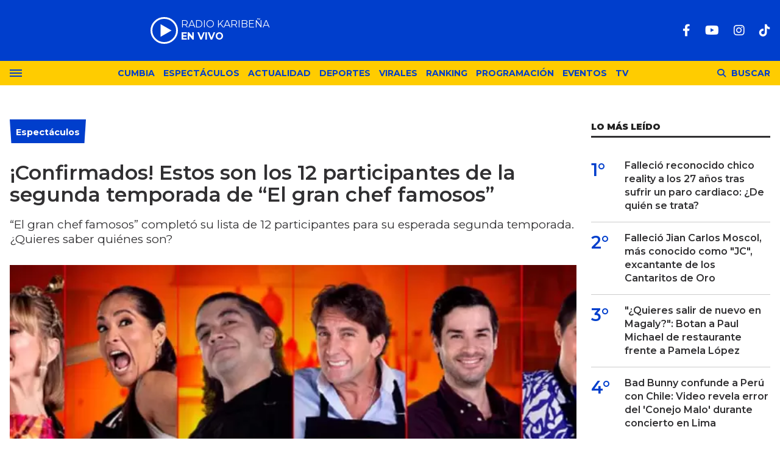

--- FILE ---
content_type: text/html; charset=ISO-8859-1
request_url: https://lakaribena.com.pe/espectaculos/confirmados-estos-son-12-participantes-segunda-temporada-el-gran-chef-famosos-n4585
body_size: 10017
content:
<!DOCTYPE html>
<html lang="es">
<head>
	<title>¡Confirmados! Estos son los 12 participantes de la segunda temporada de “El gran chef famosos” - Karibeña</title>
    <meta charset="iso-8859-1" />	
	<meta name="description" content="“El gran chef famosos” completó su lista de 12 participantes para su esperada segunda temporada. ¿Quieres saber quiénes son?" />	
	<meta name="keywords" content="El Gran Chef, El Gran Chef Famosos, participantes, segunda temporada" />
                             <link rel="preload" href="https://statics.lakaribena.com.pe/2023/06/crop/574f2d113c2aa9a8d181340bb1533fc1__700x430.webp" as="image">
                    
            <link rel="canonical" href="https://lakaribena.com.pe/espectaculos/confirmados-estos-son-12-participantes-segunda-temporada-el-gran-chef-famosos-n4585" />
        <meta name="robots" content="index, follow, max-image-preview:large"/>
    <link rel="amphtml" href="https://lakaribena.com.pe/espectaculos/confirmados-estos-son-12-participantes-segunda-temporada-el-gran-chef-famosos-n4585/amp"/>
    <meta property="og:url" content="https://lakaribena.com.pe/espectaculos/confirmados-estos-son-12-participantes-segunda-temporada-el-gran-chef-famosos-n4585" />
    <meta property="og:title" content="¡Confirmados! Estos son los 12 participantes de la segunda temporada de “El gran chef famosos”" />
    <meta property="og:description" content="“El gran chef famosos” completó su lista de 12 participantes para su esperada segunda temporada. ¿Quieres saber quiénes son?" />
            <meta property="og:image" content="https://statics.lakaribena.com.pe/2023/06/574f2d113c2aa9a8d181340bb1533fc1.jpg" />
                
    
    <meta name="og:type" content="article" />
    <meta name="og:site_name" content="Karibeña" />
    <meta name="og:region" content="Lima" />
    <meta name="og:country-name" content="Argentina" />   
    
    <meta name="twitter:card" content="summary_large_image" />
    <meta name="twitter:title" content="¡Confirmados! Estos son los 12 participantes de la segunda temporada de “El gran chef famosos” - Karibeña" />
            <meta name="twitter:image" content="https://statics.lakaribena.com.pe/2023/06/574f2d113c2aa9a8d181340bb1533fc1.jpg" />
     
        
    <meta name="twitter:domain" content="https://lakaribena.com.pe/" />
    <meta name="twitter:description" content="“El gran chef famosos” completó su lista de 12 participantes para su esperada segunda temporada. ¿Quieres saber quiénes son?" />   
    <script type="application/ld+json">
    [
    {
        "@context": "http:\/\/schema.org",
        "@type": "NewsArticle",
        "headline": "\u00a1Confirmados! Estos son los 12 participantes de la segunda temporada de \"El gran chef famosos\"",
        "url": "https:\/\/lakaribena.com.pe\/espectaculos\/confirmados-estos-son-12-participantes-segunda-temporada-el-gran-chef-famosos-n4585",
        "dateCreated": "2024-01-26T10:53:25-05:00",
        "dateModified": "2024-01-26T10:53:25-05:00",
        "datePublished": "2023-06-17T10:45:10-05:00",
        "articleSection": "Espect\u00e1culos",
        "keywords": "El Gran Chef, El Gran Chef Famosos, participantes, segunda temporada",
        "publisher": {
            "@type": "Organization",
            "@name": "Karibe\u00f1a",
            "logo": {
                "@type": "ImageObject",
                "url": "https:\/\/statics.lakaribena.com.pe\/rk\/img\/global\/logo.karibena_rrss.png",
                "width": "750",
                "height": "292"
            }
        },
        "mainEntityOfPage": {
            "@type": "WebPage",
            "@id": "https:\/\/lakaribena.com.pe\/espectaculos\/confirmados-estos-son-12-participantes-segunda-temporada-el-gran-chef-famosos-n4585"
        },
        "author": {
            "@type": "Person",
            "name": "Karibe\u00f1a"
        },
        "image": "https:\/\/statics.lakaribena.com.pe\/2023\/06\/crop\/574f2d113c2aa9a8d181340bb1533fc1__700x430.webp"
    },
    {
        "@context": "http:\/\/schema.org",
        "@type": "BreadcrumbList",
        "itemListElement": [
            {
                "@type": "ListItem",
                "position": "1",
                "name": "Espect\u00e1culos",
                "item": "https:\/\/lakaribena.com.pe\/espectaculos\/"
            },
            {
                "@type": "ListItem",
                "position": "2",
                "name": "\u00a1Confirmados! Estos son los 12 participantes de la segunda temporada de \"El gran chef famosos\""
            }
        ]
    }
]
</script>  
        <meta name="theme-color" content="#003ECC">
    <meta name="msapplication-navbutton-color" content="#003ECC">
    <meta name="apple-mobile-web-app-status-bar-style" content="#003ECC"> 
          	  
	<meta name="author" content="Sourtech">
    <meta name="generator" content="AmuraCMS powered by Sourtech" />
    <meta name="viewport" content="width=device-width, initial-scale=1">
    <link rel="dns-prefetch" href="//fonts.googleapis.com" />
    <link rel="dns-prefetch" href="//cdnjs.cloudflare.com" />
    <link rel="dns-prefetch" href="//unpkg.com" />
    <link rel="preconnect" href="https://fonts.googleapis.com">
    <link rel="preconnect" href="https://fonts.gstatic.com" crossorigin> 
	    <link rel="dns-prefetch" href="//statics.lakaribena.com.pe/"/>
<link rel="preconnect" href="https://statics.lakaribena.com.pe/"/>


  
 
<link rel="preload" href="https://fonts.googleapis.com/css2?family=Montserrat:ital,wght@0,100..900;1,100..900&family=Source+Serif+Pro:wght@400;700&display=swap" as="style" onload="this.onload=null;this.rel='stylesheet'">
<link rel="preload" href="https://cdnjs.cloudflare.com/ajax/libs/font-awesome/6.4.2/css/all.min.css" as="style" onload="this.onload=null;this.rel='stylesheet'">
<link rel="preload" href="https://cdnjs.cloudflare.com/ajax/libs/Swiper/7.0.2/swiper-bundle.css" as="style" onload="this.onload=null;this.rel='stylesheet'">
<link type="text/css" rel="stylesheet" href="https://statics.lakaribena.com.pe/rk/css/rk.css?v=1721859622" />
       
    <link rel="shortcut icon" href="https://statics.lakaribena.com.pe/rk/img/global/favicon.svg"/>
	<link rel="icon" href="https://statics.lakaribena.com.pe/rk/img/global/favicon.svg" sizes="100x100" />
	<link rel="apple-touch-icon" href="https://statics.lakaribena.com.pe/rk/img/global/favicon.svg" />
	<meta name="msapplication-TileImage" content="https://statics.lakaribena.com.pe/rk/img/global/favicon.svg" />   
        	                     <!-- Google tag (gtag.js) -->
            <script async src="https://www.googletagmanager.com/gtag/js?id=G-XMP66FXX1Q"></script>
            <script>
              window.dataLayer = window.dataLayer || [];
              function gtag(){dataLayer.push(arguments);}
              gtag('js', new Date());
              gtag('config', 'G-XMP66FXX1Q');
            </script>
                        
	    	                     <script async src="https://securepubads.g.doubleclick.net/tag/js/gpt.js"></script>
<script>
window.googletag = window.googletag || {cmd: []};
googletag.cmd.push(function() {
    var map = googletag.sizeMapping()
    .addSize([1024, 0], [[970,250],[970, 90], [728, 90], [1, 1]])
    .addSize([728, 0], [[750, 200],[728, 90],[468, 60],[1, 1]])
    .addSize([300, 0], [[300, 90],[300, 100],[300, 250],[320, 50],[1, 1]]).build();
	 var mapBHOME = googletag.sizeMapping()
    .addSize([1024, 0], [[728, 90], [1, 1]])
    .addSize([728, 0], [[728, 90],[468, 60],[1, 1]])
    .addSize([468, 0], [[468, 60],[320, 100],[320, 50],[1, 1]])
    .addSize([300, 0], [[300, 100],[320, 50],[1, 1]]).build();
	var maptop = googletag.sizeMapping()
    .addSize([1024, 0], [[970, 90], [728, 90], [1, 1]])
    .addSize([728, 0], [[750, 200],[728, 90],[468, 60],[1, 1]])
    .addSize([468, 0], [[468, 60],[320, 100],[320, 50],[1, 1]])
    .addSize([300, 0], [[300, 100],[320, 50],[1, 1]]).build();  
	 var mapBox = googletag.sizeMapping()
    .addSize([1024, 0], [[336, 280],[300, 250],[200, 100]])
    .addSize([375, 0], [[300, 250],[336, 280],[300, 100]]).build();
	 var mapBox2 = googletag.sizeMapping()
    .addSize([1024, 0], [[750, 200],[336, 280],[300, 250],[200, 100]])
    .addSize([375, 0], [[300, 250],[336, 280],[300, 100]]).build();
	 var mapSky = googletag.sizeMapping()
    .addSize([1024, 0], [[300, 750],[300, 600]])
    .addSize([375, 0], [[300, 750],[300, 600],[300, 250],[336, 280],[300, 100]]).build();
	  var zoc1 = googletag.sizeMapping()
    .addSize([320, 200], [[300, 100], [320, 50], [320, 100]])
    .addSize([768, 200], [[970, 90], [728, 90], [300, 100]]).build();	
	
    googletag.defineSlot('/22978692097/Rkaribena/top', ( [[300, 100], [320, 100], [320, 90], [970, 90]]), 'top').defineSizeMapping(maptop).addService(googletag.pubads());
	googletag.defineSlot('/22978692097/Rkaribena/billboard1', [[300, 100],[300, 250],[320, 100], [970, 250]], 'billboard1').defineSizeMapping(map).addService(googletag.pubads());
	googletag.defineSlot('/22978692097/Rkaribena/billboard2', [[300, 100],[300, 250],[320, 100], [970, 250]], 'billboard2').defineSizeMapping(map).addService(googletag.pubads());
	googletag.defineSlot('/22978692097/Rkaribena/BHomeC1', [728, 90], 'BHomeC1').defineSizeMapping(mapBHOME).addService(googletag.pubads());
	googletag.defineSlot('/22978692097/Rkaribena/BHomec2', [728, 90], 'BHomec2').defineSizeMapping(mapBHOME).addService(googletag.pubads());
	googletag.defineSlot('/22978692097/Rkaribena/box1', [[300, 250], [336, 280]], 'box1').defineSizeMapping(mapBox).addService(googletag.pubads());
	googletag.defineSlot('/22978692097/Rkaribena/box2', [[750, 200],[750, 100]], 'box2').defineSizeMapping(mapBox2).addService(googletag.pubads());
	googletag.defineSlot('/22978692097/Rkaribena/box3', [[750, 200],[750, 100]], 'box3').defineSizeMapping(mapBox2).addService(googletag.pubads());
	googletag.defineSlot('/22978692097/Rkaribena/sky1', [[300, 750], [300, 600]], 'sky1').defineSizeMapping(mapSky).addService(googletag.pubads());
	googletag.defineSlot('/22978692097/Rkaribena/bottom', [[320, 90],[300, 100],[970, 250], [970, 90]], 'bottom').defineSizeMapping(map).addService(googletag.pubads()); 
	googletag.defineSlot('/22978692097/Rkaribena/zocalo_1', [[970, 90], [300, 100], [728, 90]], 'zocalo1').defineSizeMapping(zoc1).addService(googletag.pubads());
    googletag.defineSlot('/22978692097/Rkaribena/interstitial', [1, 1], 'interstitial').addService(googletag.pubads());
	googletag.pubads().enableLazyLoad({
        fetchMarginPercent: 100,
        renderMarginPercent: 100,
        mobileScaling: 2.0,
    });
    googletag.pubads().collapseEmptyDivs();
    googletag.pubads().setCentering(true);
    googletag.enableServices();
});
  var TIEMPO_REFRESH_SEGUNDOS = 45;
  setInterval(function () {
      googletag.pubads().refresh();
  },TIEMPO_REFRESH_SEGUNDOS * 1000)
</script>    
                            	</head>
<body> 
    	         
        	<main id="front" data-root=https://lakaribena.com.pe/ class="peru">         <div class="stk-header">
	<header class="header">
		<div class="wrapper">
			<div class="top-header">
				<div class="first">
					<div class="logo"><a href="https://lakaribena.com.pe/" title="Karibeña"><img src="https://statics.lakaribena.com.pe/rk/img/global/logo.karibena.svg" alt="Karibeña" width="181" height="95"></a></div>
                    <audio id="stream_audio" src="https://karibena.egostreaming.pe/radio/6898b6e52d9e088a6de159/" preload="none"></audio>
                    <div class="radio">
                        <span><i>RADIO KARIBEÑA </i></span>
                        <span class="info"><strong><i>EN VIVO</i></strong></span>
                    </div>
                    <div></div>  
				</div>
				<div class="media">
                <div class="redes">
                    
    <a href="https://www.facebook.com/LaKaribena/" target="_blank" rel="noopener nofollow" aria-label="Facebook"><i class="fab fa-facebook-f"></i></a>
 
                     
    <a href="https://www.youtube.com/@lakaribenaoficial" target="_blank" rel="noopener nofollow" aria-label="Youtube"><i class="fab fa-youtube"></i></a>
             
    <a href="https://www.instagram.com/lakaribenaperu/" target="_blank" rel="noopener nofollow" aria-label="Instagram"><i class="fab fa-instagram"></i></a>
                     
 
    <a href="https://www.tiktok.com/@lakaribena?lang=es" target="_blank" rel="noopener nofollow" aria-label="TikTok"><i class="fab fa-tiktok"></i></a>
  
                 

				                    
                </div>
				</div>
			</div>
		</div>
	</header>

	<div class="satelite curve">
		<div class="wrapper">
			<div class="hamburger ">
				<div class="hamburger-inner">
					<div class="bar bar1"></div>
					<div class="bar bar2"></div>
					<div class="bar bar3"></div>
					<div class="bar bar4"></div>
				</div>
							</div>            
			<div class="top-nav">
				<ul>
                                                                                                                                                                                        <li><a href="https://lakaribena.com.pe/cumbia/" title="Cumbia" >Cumbia</a></li>
                                                                                                                                                                                                                                <li><a href="https://lakaribena.com.pe/espectaculos/" title="Espectáculos" >Espectáculos</a></li>
                                                                                                                                                                                                                                <li><a href="https://lakaribena.com.pe/actualidad/" title="Actualidad" >Actualidad</a></li>
                                                                                                                                                                                                                                <li><a href="https://lakaribena.com.pe/deportes/" title="Deportes" >Deportes</a></li>
                                                                                                                                                                                                                                <li><a href="https://lakaribena.com.pe/virales/" title="Virales" >Virales</a></li>
                                                                                                                                                                                                                                <li><a href="https://lakaribena.com.pe/especial/ranking" title="Ranking" >Ranking</a></li>
                                                                                                                                                                                                                                <li><a href="https://lakaribena.com.pe/radio/programacion" title="Programación" >Programación</a></li>
                                                                                                                                                                                                                                <li><a href="https://lakaribena.com.pe/eventos/" title="Eventos" >Eventos</a></li>
                                                                                                                                                                                                                                <li><a href="https://lakaribena.com.pe/tv/vivo" title="TV" >TV</a></li>
                                                                                                         
				</ul>
			</div>

            <div class="bt-search">
                <div class="bt-search-open">
                    <i class="fas fa-search"></i>
                    <span>Buscar</span>
                </div>
            </div>
	
		</div>
	</div>
</div>
<div id="bn"></div> <div class="menu-desp">
	<nav class="nav-desp">
		<div class="logo"><a href="https://lakaribena.com.pe/" title="Karibeña"><img src="https://statics.lakaribena.com.pe/rk/img/global/logo.karibena.svg" alt="Karibeña" width="100" height="52" ></a></div>
		<ul class="menu-nav">
                                                                        <li><a href="https://lakaribena.com.pe/lo-ultimo/" title="Lo último" >Lo último</a></li>
                                                                                                            <li><a href="https://lakaribena.com.pe/cumbia/" title="Cumbia" >Cumbia</a></li>
                                                                                                            <li><a href="https://lakaribena.com.pe/espectaculos/" title="Espectáculos" >Espectáculos</a></li>
                                                                                                            <li><a href="https://lakaribena.com.pe/actualidad/" title="Actualidad" >Actualidad</a></li>
                                                                                                            <li><a href="https://lakaribena.com.pe/deportes/" title="Deportes" >Deportes</a></li>
                                                                                                            <li><a href="https://lakaribena.com.pe/virales/" title="Virales" >Virales</a></li>
                                                                                                            <li><a href="https://lakaribena.com.pe/especial/ranking" title="Ranking" >Ranking</a></li>
                                                                                                            <li><a href="https://lakaribena.com.pe/radio/programacion" title="Programación" >Programación</a></li>
                                                                                                            <li><a href="https://lakaribena.com.pe/eventos/" title="Eventos" >Eventos</a></li>
                                                                                                            <li><a href="https://lakaribena.com.pe/tv/vivo" title="TV" >TV</a></li>
                                                             
		</ul>
        <div class="search-area">
            <form id="search" class="frmSearch" method="get" action="https://lakaribena.com.pe/search">
                <input type="search" name="q" placeholder="Buscar" class="search-input">
                <button class="action" aria-label="Buscar"><i class="fas fa-search"></i></button>
            </form>
		</div>        
		<div class="social">
            
    <a href="https://www.facebook.com/LaKaribena/" target="_blank" rel="noopener nofollow" aria-label="Facebook"><i class="fab fa-facebook-f"></i></a>
 
                     
    <a href="https://www.youtube.com/@lakaribenaoficial" target="_blank" rel="noopener nofollow" aria-label="Youtube"><i class="fab fa-youtube"></i></a>
             
    <a href="https://www.instagram.com/lakaribenaperu/" target="_blank" rel="noopener nofollow" aria-label="Instagram"><i class="fab fa-instagram"></i></a>
                     
 
    <a href="https://www.tiktok.com/@lakaribena?lang=es" target="_blank" rel="noopener nofollow" aria-label="TikTok"><i class="fab fa-tiktok"></i></a>
  
                 

						</div>
	</nav>
	<span id="close-menu" class="close"></span>
</div>
      
           
        <div class="wrapper">
         
        <div class="statics_module" style="overflow: initial;margin: 16px auto;">
            <div id='top' style='min-width: 300px; min-height: 90px;'><script>googletag.cmd.push(function() { googletag.display('top'); });</script></div>
        </div>

      
  	<div class="ficha-container">

		<div class="row">
			<div class="col-lg-9">
                <article class="precontent">
                                            <div class="module-title azul nota"><h3 class="tit"><span><a href="https://lakaribena.com.pe/espectaculos/" title="Espectáculos">Espectáculos</a></span></h3></div>
                                                                <h1 class="tit-ficha">¡Confirmados! Estos son los 12 participantes de la segunda temporada de “El gran chef famosos”</h1>
                    <h2 class="sufix-ficha">“El gran chef famosos” completó su lista de 12 participantes para su esperada segunda temporada. ¿Quieres saber quiénes son?</h2>
                </article> 
                
                                
                                        <figure class="image-detail">
                        <picture class="wlz">
                            <source media="(min-width: 1000px)" srcset="https://statics.lakaribena.com.pe/2023/06/crop/574f2d113c2aa9a8d181340bb1533fc1__700x430.webp">
                            <img src="https://statics.lakaribena.com.pe/2023/06/crop/574f2d113c2aa9a8d181340bb1533fc1__400x300.webp" alt="EL-GRAN-CHEF-FAMOSOS-SEGUNDA-TEMPORADA-1" >
                        </picture>
                        <figcaption>EL-GRAN-CHEF-FAMOSOS-SEGUNDA-TEMPORADA-1 </figcaption>
                    </figure> 
                                                    
                <div class="row">
    <div class="col-lg-1">
        <div class="top-data">
            <div class="sticky-area redes-share">                                
                <div class="items unique">
    <a href="#" class="redlink" title="Whatsapp" onclick="javascript:trackSocial('whatsapp', 'https://lakaribena.com.pe/espectaculos/confirmados-estos-son-12-participantes-segunda-temporada-el-gran-chef-famosos-n4585', '\u00A1Confirmados\x21\x20Estos\x20son\x20los\x2012\x20participantes\x20de\x20la\x20segunda\x20temporada\x20de\x20\u0093El\x20gran\x20chef\x20famosos\u0094');return false"><i class="fab fa-whatsapp"></i></a>    
    <a href="#" class="redlink" title="Twitter" onclick="javascript:trackSocial('twitter', 'https://lakaribena.com.pe/espectaculos/confirmados-estos-son-12-participantes-segunda-temporada-el-gran-chef-famosos-n4585', '\u00A1Confirmados\x21\x20Estos\x20son\x20los\x2012\x20participantes\x20de\x20la\x20segunda\x20temporada\x20de\x20\u0093El\x20gran\x20chef\x20famosos\u0094');return false"><i class="fa-brands fa-x-twitter"></i></a>
    <a href="#" class="redlink" title="Facebook" onclick="javascript:trackSocial('facebook', 'https://lakaribena.com.pe/espectaculos/confirmados-estos-son-12-participantes-segunda-temporada-el-gran-chef-famosos-n4585');return false"><i class="fab fa-facebook-square"></i></a> 
    <a href="#" class="redlink d-sm-none" title="Telegram" onclick="javascript:trackSocial('telegram', 'https://lakaribena.com.pe/espectaculos/confirmados-estos-son-12-participantes-segunda-temporada-el-gran-chef-famosos-n4585', '\u00A1Confirmados\x21\x20Estos\x20son\x20los\x2012\x20participantes\x20de\x20la\x20segunda\x20temporada\x20de\x20\u0093El\x20gran\x20chef\x20famosos\u0094');return false"><i class="fab fa-telegram-plane"></i></a>        
</div>
            </div>
        </div>
    </div>
    <div class="col-lg-11">
        <div class="byline-text-wrapper">
                                         
            <div class="byline-datetime">17/06/2023</div>
        </div>
        
        <article class="content">
                            

                            	        <p>¡A cocinar! &ldquo;El gran chef famosos&rdquo; entró a su recta final en su primera temporada. La aceptación del público ha sido superior a las expectativas iniciales, por lo que rápidamente anunciaron una segunda temporada del programa. <strong>El reality de cocina ya confirmó a sus 12 participantes para la edición número 2 de &ldquo;El gran chef famosos&rdquo;</strong>, donde destacan varios rostros conocidos en la farándula local. 
          
                            	             <p><strong>También puedes leer: <a href="https://radiokaribena.pe/ethel-pozo-menosprecia-a-su-padre-con-fuerte-mensaje-yo-no-he-tenido-papa/" target="_blank" aria-label="undefined (abre en una nueva pestaña)" rel="noreferrer noopener">Ethel Pozo menosprecia a su padre con fuerte mensaje: &ldquo;Yo no he tenido papá&rdquo;</a></strong> 
          
                            	             <p><h2>Participantes confirmados</h2> 
          
                                             <div class="module_mm">
            <div class="mm_content">
                <div id='box2' style='min-width: 300px; min-height: 250px;'><script>googletag.cmd.push(function() { googletag.display('box2'); });</script></div>
            </div>
        </div>
      
                  	            <p>Hace un par de semanas, mediante un video, José Peláez, conductor del programa, anunciaba por todo lo alto la realización de la segunda temporada de &ldquo;El gran chef famosos&rdquo;. Rápidamente, la expectativa del público televidente por conocer a los nuevos rostros del programa creció, pero no fue hasta hace unos días que anunciaron a los primeros seis. 
          
                            	             <p><strong>Laura Spoya, Mister Peet, Jimmy Santi, Junior Silva, Mónica Torres y Ale Fuller</strong> fueron los primeros seis famosos que se apuntaron a esta nueva temporada. Diversos usuarios en redes manifestaron su apoyo por unos, pero su desacuerdo por otro participante tal es el caso de la actriz Ale Fuller. 
          
                            	             <p>Sin embargo, como es conocido, la temporada cuenta con 12 competidores. Por ello, &ldquo;El gran chef famosos&rdquo; no hizo esperar más a su público y completó la nómina de convocados para la segunda edición del reality de cocina. 
          
                                             <div class="module_mm">
            <div class="mm_content">
                <div id='box3' style='min-width: 300px; min-height: 250px;'><script>googletag.cmd.push(function() { googletag.display('box3'); });</script></div>
            </div>
        </div>
      
                  	             <p><strong>También puedes leer: <a href="https://radiokaribena.pe/monica-sanchez-pasa-la-noche-junto-a-un-musico-argentino-11-anos-menor-que-ella/" target="_blank" aria-label="undefined (abre en una nueva pestaña)" rel="noreferrer noopener">¿Encontró galán? Mónica Sánchez pasa la noche junto a un músico argentino 11 años menor que ella</a></strong> 
          
                            	             <p><strong>Katia Palma, Natalia Salas, Mauricio Mesones, Belén Estevez, Antonio Pavón y Jesús Neyra</strong> son los seis últimos convocados. En el caso de Salas, esto marca su retorno a la pantalla chica, luego de haber superado la delicada enfermedad que padece. 
          
                            	             <p>De igual manera, Jesús Neyra, reconocido actor peruano que participó en Grachi, serie de Nickelodeon, retorna a la televisión nacional. Ambos participantes en mención van ganando aceptación en el público y por ahora, son dos de los grandes favoritos para ser &ldquo;El gran chef famosos&rdquo;. 
          
                                             <p><p><div class="raw-html-embed"><blockquote class="twitter-tweet"><a href="https://twitter.com/GranChefFamosos/status/1669851784058216448">June 16, 2023</a></blockquote><script async="" src="https://platform.twitter.com/widgets.js" charset="utf-8"></script></div> 
                      
                            	         <h2>Recta final de &ldquo;El gran chef famosos&rdquo;</h2> 
          
                            	            <p>Paralelo al anuncio de los participantes para la segunda temporada, &ldquo;El gran chef famosos&rdquo; vive días decisivos en su primera temporada. Hace dos días, Miguel Vergara fue eliminado previo al inicio de la semana final. El cómico se despidió entre lágrimas, pero destacó todo lo aprendido a lo largo del reality. 
          
                            	             <p>Mientras que, ayer, en el inicio de la semana final, los fanáticos del programa sufrieron otro duro golpe. Nico Ponce, conocido como el &ldquo;wachimán de la cocina&rdquo;, no cumplió con las expectativas del jurado y fue el primer eliminado de la última etapa del concurso culinario. 
          
                            	             <p><strong>&ldquo;Solo quiero agradecerles a todos. Este es un programa hermoso, que me ha llenado de alegría, de encuentro con amigos lindos. Agradezco al Perú por vernos&rdquo;</strong>, expresó el actor muy conmovido. 
          
                                             <p><p><div class="raw-html-embed"><blockquote class="instagram-media" style="background: #FFF; border: 0; border-radius: 3px; box-shadow: 0 0 1px 0 rgba(0,0,0,0.5),0 1px 10px 0 rgba(0,0,0,0.15); margin: 1px; max-width: 540px; min-width: 326px; padding: 0; width: calc(100% - 2px);" data-instgrm-captioned="" data-instgrm-permalink="https://www.instagram.com/p/Ctk0W7MgjuM/?utm_source=ig_embed&utm_campaign=loading" data-instgrm-version="14"></blockquote><script async src="//www.instagram.com/embed.js"></script></div> 
                      
                            	          
          
                            	         
          
    	




                                     </article>
         
        <div class="tags-content">
                <strong>Temas relacionados</strong>
            <a href="https://lakaribena.com.pe/tags/el-gran-chef-t583" title="El Gran Chef" class="tag">El Gran Chef</a>
            <a href="https://lakaribena.com.pe/tags/el-gran-chef-famosos-t7" title="El Gran Chef Famosos" class="tag">El Gran Chef Famosos</a>
            <a href="https://lakaribena.com.pe/tags/participantes-t4589" title="participantes" class="tag">participantes</a>
            <a href="https://lakaribena.com.pe/tags/segunda-temporada-t4727" title="segunda temporada" class="tag">segunda temporada</a>
            </div>
         
        <div class="last-news">
    <h2 class="tit-section-mini light">Siga leyendo</h2>
                    <article class="noti-box top">
            <div class="columns uno-dos-nobreak">
                <figure>
                    <a href="https://lakaribena.com.pe/espectaculos/pamela-lopez-christian-cueva-tras-pedir-tenencia-compartida-sus-hijos-no-quieren-estar-el-n30774" title="Pamela López contra Christian Cueva tras pedir tenencia compartida de sus hijos: &quot;No quieren estar con él&quot;">
                                                                                                    <picture class="wlz">
        <source type="image/webp" media="(min-width: 1000px)" srcset="https://statics.lakaribena.com.pe/2026/01/crop/69700d4366ae6__190x122.webp">
        <img class="cst_img" src="https://statics.lakaribena.com.pe/2026/01/crop/69700d4366ae6__190x122.webp" loading="lazy" width="100" height="100" alt="Pamela López contra Christian Cueva tras pedir tenencia compartida de sus hijos: &quot;No quieren estar con él&quot;"  >
    </picture>
                    </a>
                </figure>
                <div class="info">
                    <h3 class="tit"><a href="https://lakaribena.com.pe/espectaculos/pamela-lopez-christian-cueva-tras-pedir-tenencia-compartida-sus-hijos-no-quieren-estar-el-n30774" title="Pamela López contra Christian Cueva tras pedir tenencia compartida de sus hijos: &quot;No quieren estar con él&quot;" data-format="1">Pamela López contra Christian Cueva tras pedir tenencia compartida de sus hijos: "No quieren estar con él"</a></h3>
                </div>
            </div>
        </article>
                            <article class="noti-box top">
            <div class="columns uno-dos-nobreak">
                <figure>
                    <a href="https://lakaribena.com.pe/espectaculos/valentino-palacios-conto-razon-insolita-ingreso-casita-bad-bunny-que-paso-n30771" title="Valentino Palacios contó la razón insólita por la que no ingresó a la &quot;Casita&quot; de Bad Bunny: ¿Qué pasó?">
                                                                                                    <picture class="wlz">
        <source type="image/webp" media="(min-width: 1000px)" srcset="https://statics.lakaribena.com.pe/2026/01/crop/696ff807dab66__190x122.webp">
        <img class="cst_img" src="https://statics.lakaribena.com.pe/2026/01/crop/696ff807dab66__190x122.webp" loading="lazy" width="100" height="100" alt="Valentino Palacios contó la razón insólita por la que no ingresó a la &quot;Casita&quot; de Bad Bunny: ¿Qué pasó?"  >
    </picture>
                    </a>
                </figure>
                <div class="info">
                    <h3 class="tit"><a href="https://lakaribena.com.pe/espectaculos/valentino-palacios-conto-razon-insolita-ingreso-casita-bad-bunny-que-paso-n30771" title="Valentino Palacios contó la razón insólita por la que no ingresó a la &quot;Casita&quot; de Bad Bunny: ¿Qué pasó?" data-format="1">Valentino Palacios contó la razón insólita por la que no ingresó a la "Casita" de Bad Bunny: ¿Qué pasó?</a></h3>
                </div>
            </div>
        </article>
                            <article class="noti-box top">
            <div class="columns uno-dos-nobreak">
                <figure>
                    <a href="https://lakaribena.com.pe/espectaculos/pamela-lopez-cuadra-colegio-alerto-traslado-sus-hijos-taxi-espero-volver-recibir-correo-asi-n30773" title="Pamela López cuadra a colegio que alertó traslado de sus hijos en taxi: &quot;Espero no volver a recibir un correo así&quot;">
                                                                                                    <picture class="wlz">
        <source type="image/webp" media="(min-width: 1000px)" srcset="https://statics.lakaribena.com.pe/2026/01/crop/69700b5b878f3__190x122.webp">
        <img class="cst_img" src="https://statics.lakaribena.com.pe/2026/01/crop/69700b5b878f3__190x122.webp" loading="lazy" width="100" height="100" alt="Pamela López cuadra a colegio que alertó traslado de sus hijos en taxi: &quot;Espero no volver a recibir un correo así&quot;"  >
    </picture>
                    </a>
                </figure>
                <div class="info">
                    <h3 class="tit"><a href="https://lakaribena.com.pe/espectaculos/pamela-lopez-cuadra-colegio-alerto-traslado-sus-hijos-taxi-espero-volver-recibir-correo-asi-n30773" title="Pamela López cuadra a colegio que alertó traslado de sus hijos en taxi: &quot;Espero no volver a recibir un correo así&quot;" data-format="1">Pamela López cuadra a colegio que alertó traslado de sus hijos en taxi: "Espero no volver a recibir un correo así"</a></h3>
                </div>
            </div>
        </article>
                            <article class="noti-box top">
            <div class="columns uno-dos-nobreak">
                <figure>
                    <a href="https://lakaribena.com.pe/espectaculos/samahara-lobaton-estaria-pagando-defensa-legal-bryan-torres-son-abogados-muy-caros-n30769" title="Samahara Lobatón estaría pagando la defensa legal de Bryan Torres: &quot;Son abogados muy caros&quot;">
                                                                                                    <picture class="wlz">
        <source type="image/webp" media="(min-width: 1000px)" srcset="https://statics.lakaribena.com.pe/2026/01/crop/696fef8ef306e__190x122.webp">
        <img class="cst_img" src="https://statics.lakaribena.com.pe/2026/01/crop/696fef8ef306e__190x122.webp" loading="lazy" width="100" height="100" alt="Samahara Lobatón estaría pagando la defensa legal de Bryan Torres: &quot;Son abogados muy caros&quot;"  >
    </picture>
                    </a>
                </figure>
                <div class="info">
                    <h3 class="tit"><a href="https://lakaribena.com.pe/espectaculos/samahara-lobaton-estaria-pagando-defensa-legal-bryan-torres-son-abogados-muy-caros-n30769" title="Samahara Lobatón estaría pagando la defensa legal de Bryan Torres: &quot;Son abogados muy caros&quot;" data-format="1">Samahara Lobatón estaría pagando la defensa legal de Bryan Torres: "Son abogados muy caros"</a></h3>
                </div>
            </div>
        </article>
                            <article class="noti-box top">
            <div class="columns uno-dos-nobreak">
                <figure>
                    <a href="https://lakaribena.com.pe/espectaculos/yahaira-plasencia-habla-duro-momento-familiar-agradece-dios-el-siempre-me-responde-n30767" title="Yahaira Plasencia habla de duro momento familiar y agradece a Dios: &quot;Él siempre me responde&quot;">
                                                                                                    <picture class="wlz">
        <source type="image/webp" media="(min-width: 1000px)" srcset="https://statics.lakaribena.com.pe/2026/01/crop/696fe7a59b5ae__190x122.webp">
        <img class="cst_img" src="https://statics.lakaribena.com.pe/2026/01/crop/696fe7a59b5ae__190x122.webp" loading="lazy" width="100" height="100" alt="Yahaira Plasencia habla de duro momento familiar y agradece a Dios: &quot;Él siempre me responde&quot;"  >
    </picture>
                    </a>
                </figure>
                <div class="info">
                    <h3 class="tit"><a href="https://lakaribena.com.pe/espectaculos/yahaira-plasencia-habla-duro-momento-familiar-agradece-dios-el-siempre-me-responde-n30767" title="Yahaira Plasencia habla de duro momento familiar y agradece a Dios: &quot;Él siempre me responde&quot;" data-format="1">Yahaira Plasencia habla de duro momento familiar y agradece a Dios: "Él siempre me responde"</a></h3>
                </div>
            </div>
        </article>
            </div>



  
                
    </div>
</div>     				
			</div>
			<div class="col-lg-3">
                <div class="mod-aside">
                                          <div class="module_mm">
            <div class="mm_content">
                <div id='box1' style='min-width: 300px; min-height: 250px;'><script>googletag.cmd.push(function() { googletag.display('box1'); });</script></div> 
            </div>
        </div>       
      
  	   
		   
	    	            	            <h2 class="tit-section-mini light">Lo Más leído</h2>
      
    <div class="rankig-list">
         
        <div class="item-box">
            <span class="rank">1&#176;</span>
            <h2 class="tit"><a href="https://lakaribena.com.pe/espectaculos/fallecio-reconocido-chico-reality-27-anos-tras-sufrir-paro-cardiaco-de-quien-trata-n30595" title="Falleció reconocido chico reality a los 27 años tras sufrir un paro cardiaco: ¿De quién se trata?">Falleció reconocido chico reality a los 27 años tras sufrir un paro cardiaco: ¿De quién se trata?</a></h2>
        </div>
         
        <div class="item-box">
            <span class="rank">2&#176;</span>
            <h2 class="tit"><a href="https://lakaribena.com.pe/cumbia/fallecio-jian-carlos-moscol-mas-conocido-como-jc-excantante-cantaritos-oro-n30621" title="Falleció Jian Carlos Moscol, más conocido como &quot;JC&quot;, excantante de los Cantaritos de Oro">Falleció Jian Carlos Moscol, más conocido como "JC", excantante de los Cantaritos de Oro</a></h2>
        </div>
         
        <div class="item-box">
            <span class="rank">3&#176;</span>
            <h2 class="tit"><a href="https://lakaribena.com.pe/espectaculos/quieres-salir-nuevo-magaly-botan-paul-michael-restaurante-frente-pamela-lopez-n30758" title="&quot;¿Quieres salir de nuevo en Magaly?&quot;: Botan a Paul Michael de restaurante frente a Pamela López">"¿Quieres salir de nuevo en Magaly?": Botan a Paul Michael de restaurante frente a Pamela López</a></h2>
        </div>
         
        <div class="item-box">
            <span class="rank">4&#176;</span>
            <h2 class="tit"><a href="https://lakaribena.com.pe/virales/bad-bunny-confunde-peru-chile-video-revela-error-conejo-malo-durante-concierto-lima-n30681" title="Bad Bunny confunde a Perú con Chile: Video revela error del &#039;Conejo Malo&#039; durante concierto en Lima">Bad Bunny confunde a Perú con Chile: Video revela error del 'Conejo Malo' durante concierto en Lima</a></h2>
        </div>
         
        <div class="item-box">
            <span class="rank">5&#176;</span>
            <h2 class="tit"><a href="https://lakaribena.com.pe/espectaculos/melissa-klug-luce-su-renovada-figura-playa-deja-inesperado-mensaje-aqui-soy-feliz-n30531" title="Melissa Klug luce su renovada figura en la playa y deja inesperado mensaje: &quot;Aquí soy feliz&quot;">Melissa Klug luce su renovada figura en la playa y deja inesperado mensaje: "Aquí soy feliz"</a></h2>
        </div>
            </div>
  
          
		           
	    <div class="sticky-area">
             
        <div class="statics_module" style="overflow: initial;margin: 16px auto;">
            <div id='sky1' style='min-width: 300px; min-height: 250px;'><script>googletag.cmd.push(function() { googletag.display('sky1'); });</script></div>
        </div>

      
     
    </div>
                </div>
			</div>			
		</div>				    
	</div>    
</div>      

<div class="wrapper">
    <div class="relacionados">
        <h6 class="tit-section-mini light">&uacute;ltimas noticias</h6>    
          
          
                            				                                	                
    
                                                <section class="module">
            <div class="row">
                                    <div class="col-md-3">
                        <article class="noti-box ns ">
                            <figure>
                                <a href="https://lakaribena.com.pe/espectaculos/pamela-lopez-christian-cueva-tras-pedir-tenencia-compartida-sus-hijos-no-quieren-estar-el-n30774" title="Pamela López contra Christian Cueva tras pedir tenencia compartida de sus hijos: &quot;No quieren estar con él&quot;">
                                                                                                                <picture class="wlz">
        <source type="image/webp" media="(min-width: 1000px)" srcset="https://statics.lakaribena.com.pe/2026/01/crop/69700d4366ae6__280x235.webp">
        <img class="cst_img" src="https://statics.lakaribena.com.pe/2026/01/crop/69700d4366ae6__345x180.webp" loading="lazy" width="100" height="100" alt=""  >
    </picture>
                            
                                </a>
                            </figure>
                            <div class="info">
                                <div class="bub">¡No lo acepta!</div>                                <h3 class="tit"><a href="https://lakaribena.com.pe/espectaculos/pamela-lopez-christian-cueva-tras-pedir-tenencia-compartida-sus-hijos-no-quieren-estar-el-n30774" title="Pamela López contra Christian Cueva tras pedir tenencia compartida de sus hijos: &quot;No quieren estar con él&quot;">Pamela López contra Christian Cueva tras pedir tenencia compartida de sus hijos: "No quieren estar con él"</a></h3>
                                                                <p class="pie">
	        
        <a href="https://lakaribena.com.pe/espectaculos/" title="Espectáculos" class="category">Espectáculos</a> 
      
    </p>
 
                                                             
                            </div>                    
                        </article>
                    </div>
                                    <div class="col-md-3">
                        <article class="noti-box ns ">
                            <figure>
                                <a href="https://lakaribena.com.pe/cumbia/edwin-guerrero-lamenta-baja-energia-cantantes-corazon-serrano-conciertos-estan-flojas-n30772" title="Edwin Guerrero lamenta la baja energía de las cantantes de Corazón Serrano en los conciertos: &quot;Están flojas&quot;">
                                                                                                                <picture class="wlz">
        <source type="image/webp" media="(min-width: 1000px)" srcset="https://statics.lakaribena.com.pe/2026/01/crop/696ffcf5a02b5__280x235.webp">
        <img class="cst_img" src="https://statics.lakaribena.com.pe/2026/01/crop/696ffcf5a02b5__345x180.webp" loading="lazy" width="100" height="100" alt="Pamela López contra Christian Cueva tras pedir tenencia compartida" longdesc="(Composición Karibeña)" >
    </picture>
                            
                                </a>
                            </figure>
                            <div class="info">
                                <div class="bub">¿Se molestó?</div>                                <h3 class="tit"><a href="https://lakaribena.com.pe/cumbia/edwin-guerrero-lamenta-baja-energia-cantantes-corazon-serrano-conciertos-estan-flojas-n30772" title="Edwin Guerrero lamenta la baja energía de las cantantes de Corazón Serrano en los conciertos: &quot;Están flojas&quot;">Edwin Guerrero lamenta la baja energía de las cantantes de Corazón Serrano en los conciertos: "Están flojas"</a></h3>
                                                                <p class="pie">
	        
        <a href="https://lakaribena.com.pe/cumbia/" title="Cumbia" class="category">Cumbia</a> 
      
    </p>
 
                                                             
                            </div>                    
                        </article>
                    </div>
                                    <div class="col-md-3">
                        <article class="noti-box ns ">
                            <figure>
                                <a href="https://lakaribena.com.pe/espectaculos/valentino-palacios-conto-razon-insolita-ingreso-casita-bad-bunny-que-paso-n30771" title="Valentino Palacios contó la razón insólita por la que no ingresó a la &quot;Casita&quot; de Bad Bunny: ¿Qué pasó?">
                                                                                                                <picture class="wlz">
        <source type="image/webp" media="(min-width: 1000px)" srcset="https://statics.lakaribena.com.pe/2026/01/crop/696ff807dab66__280x235.webp">
        <img class="cst_img" src="https://statics.lakaribena.com.pe/2026/01/crop/696ff807dab66__345x180.webp" loading="lazy" width="100" height="100" alt="Edwin Guerrero lamenta la baja energía de las cantantes de Corazón Serrano" longdesc="(Composición Karibeña)" >
    </picture>
                            
                                </a>
                            </figure>
                            <div class="info">
                                <div class="bub">¡INESPERADO!</div>                                <h3 class="tit"><a href="https://lakaribena.com.pe/espectaculos/valentino-palacios-conto-razon-insolita-ingreso-casita-bad-bunny-que-paso-n30771" title="Valentino Palacios contó la razón insólita por la que no ingresó a la &quot;Casita&quot; de Bad Bunny: ¿Qué pasó?">Valentino Palacios contó la razón insólita por la que no ingresó a la "Casita" de Bad Bunny: ¿Qué pasó?</a></h3>
                                                                <p class="pie">
	        
        <a href="https://lakaribena.com.pe/espectaculos/" title="Espectáculos" class="category">Espectáculos</a> 
      
    </p>
 
                                                             
                            </div>                    
                        </article>
                    </div>
                                    <div class="col-md-3">
                        <article class="noti-box ns ">
                            <figure>
                                <a href="https://lakaribena.com.pe/espectaculos/pamela-lopez-cuadra-colegio-alerto-traslado-sus-hijos-taxi-espero-volver-recibir-correo-asi-n30773" title="Pamela López cuadra a colegio que alertó traslado de sus hijos en taxi: &quot;Espero no volver a recibir un correo así&quot;">
                                                                                                                <picture class="wlz">
        <source type="image/webp" media="(min-width: 1000px)" srcset="https://statics.lakaribena.com.pe/2026/01/crop/69700b5b878f3__280x235.webp">
        <img class="cst_img" src="https://statics.lakaribena.com.pe/2026/01/crop/69700b5b878f3__345x180.webp" loading="lazy" width="100" height="100" alt="Valentino Palacios se mostró triste por no entrar a la &quot;Casita&quot; de Bad Bunny." longdesc="(Composición: La Karibeña)" >
    </picture>
                            
                                </a>
                            </figure>
                            <div class="info">
                                <div class="bub">¡No se quedó callada!</div>                                <h3 class="tit"><a href="https://lakaribena.com.pe/espectaculos/pamela-lopez-cuadra-colegio-alerto-traslado-sus-hijos-taxi-espero-volver-recibir-correo-asi-n30773" title="Pamela López cuadra a colegio que alertó traslado de sus hijos en taxi: &quot;Espero no volver a recibir un correo así&quot;">Pamela López cuadra a colegio que alertó traslado de sus hijos en taxi: "Espero no volver a recibir un correo así"</a></h3>
                                                                <p class="pie">
	        
        <a href="https://lakaribena.com.pe/espectaculos/" title="Espectáculos" class="category">Espectáculos</a> 
      
    </p>
 
                                                             
                            </div>                    
                        </article>
                    </div>
                            </div>
        </section>
      
          
                       
            </div>
</div>

                       

        <div class="wrapper">
    <div class="row">
        <div class="col-lg-12">            
            <section class="special-slim azul">
                <div class="image-full">
                    <picture>
                        <source type="image/webp" media="(min-width: 1000px)" srcset="https://statics.lakaribena.com.pe/2025/11/crop/691b8ee7cf21b__1366x635.webp">
                        <img class="cst_img" src="https://statics.lakaribena.com.pe/2025/11/crop/691b8ee7cf21b__375x540.webp" width="1366" height="635" alt="Karibeña">
                    </picture>
                </div>
                <div class="content"></div>
            </section>
            <div class="parj"></div>                                
        </div>
    </div>
</div>
<footer class="footer peru">
	<div class="wrapper">
		<div class="columns tres">
			<div class="col">
				<div class="info-dates">
					<h6>Cont&aacute;ctenos</h6>
					<p><span class="ic"><img src="https://statics.lakaribena.com.pe/rk/img/global/ic-mail.svg" width="33" height="33"></span><a href="/cdn-cgi/l/email-protection#661003081207152605091416091407050f090813080f10031415070a481603" target="_blank"><span class="__cf_email__" data-cfemail="97e1f2f9e3f6e4d7f4f8e5e7f8e5f6f4fef8f9e2f9fee1f2e5e4f6fbb9e7f2">[email&#160;protected]</span></a></p>
					<p><span class="ic"><img src="https://statics.lakaribena.com.pe/rk/img/global/ic-world.svg" width="33" height="33"></span><a href="https://lakaribena.com.pe">lakaribena.com.pe</a></p>
					<p><span class="ic"><img src="https://statics.lakaribena.com.pe/rk/img/global/ic-point.svg" width="33" height="33"></span>Av. Guardia Civil 674 Chorrillos</p>
				</div>
			</div>
			<div class="col">
				<div class="central-info">
                    <a href="https://lakaribena.com.pe/" class="corp" title="Karibeña"><img src="https://statics.lakaribena.com.pe/rk/img/global/logo.karibena.svg" alt="Karibeña" width="181" height="95"></a>
					<h6>S&iacute;guenos</h6>
					<div class="social">
                        
    <a href="https://www.facebook.com/LaKaribena/" target="_blank" rel="noopener nofollow" aria-label="Facebook"><i class="fab fa-facebook-f"></i></a>
 
                     
    <a href="https://www.youtube.com/@lakaribenaoficial" target="_blank" rel="noopener nofollow" aria-label="Youtube"><i class="fab fa-youtube"></i></a>
             
    <a href="https://www.instagram.com/lakaribenaperu/" target="_blank" rel="noopener nofollow" aria-label="Instagram"><i class="fab fa-instagram"></i></a>
                     
 
    <a href="https://www.tiktok.com/@lakaribena?lang=es" target="_blank" rel="noopener nofollow" aria-label="TikTok"><i class="fab fa-tiktok"></i></a>
  
                 

									</div>
				</div>
			</div>
			<div class="col">
				<div class="info-dates">
                    <p><a href="https://lakaribena.com.pe/tv/vivo">TV en vivo</a></p>
																		<p><a href="https://lakaribena.com.pe/terminos-condiciones" title="Términos y condiciones" >Términos y condiciones</a></p>
						                    
																		<p><a href="https://lakaribena.com.pe/politica-privacidad" title="Política y privacidad" >Política y privacidad</a></p>
						                    
																		<p><a href="https://lakaribena.com.pe/codigo-etica" title="Código ética" >Código ética</a></p>
						                    
																		<p><a href="https://lakaribena.com.pe/registro-reclamos" title="Registro de reclamos" >Registro de reclamos</a></p>
						                    
					  					
				</div>
			</div>
		</div>
		<p class="copy">&copy; 2026 Radio Karibe&ntilde;a Derechos Reservados</p>
        <p class="copy subnav">                        
			<a href="https://www.corporacionuniversal.pe" title="corporacionuniversal.pe" target="_blank">corporacionuniversal.pe</a>
			<a href="https://www.exitosanoticias.pe" title="exitosanoticias.pe" target="_blank">exitosanoticias.pe</a>
       		<a href="https://lakalle.com.pe" title="lakalle.com.pe" target="_blank">lakalle.com.pe</a>
       		<a href="https://zrockandpop.com.pe" title="zrockandpop.com.pe" target="_blank">zrockandpop.com.pe</a>
        </p>
        <div class="powered">
            <a href="https://www.amuracms.com" rel="noopener" target="_blank" title="Power by AmuraCMS"><img src="https://statics.lakaribena.com.pe/rk/img/global/amura.svg" alt="AmuraCMS" width="100" height="13"></a>
        </div>           
	</div>
</footer>            <div class="publicidad_footer_sticky" >
    <div class="close_sticky">
        <div class="closes">
            <img src="https://statics.lakaribena.com.pe/rk/img/global/cancel.svg" style="width: 14px; height: auto; vertical-align: top">
        </div>      
    </div> 
    <div class="cont_sticky">
        <div class="contenedor_publicidad">
            <div id='zocalo1' style='min-width: 300px; min-height: 90px;'><script data-cfasync="false" src="/cdn-cgi/scripts/5c5dd728/cloudflare-static/email-decode.min.js"></script><script>googletag.cmd.push(function() { googletag.display('zocalo1'); });</script></div>
        </div>
    </div>
</div>
<!-- interstitial -->
<div id='interstitial'>
  <script>
    googletag.cmd.push(function() { googletag.display('interstitial'); });
  </script>
</div>      
  </main> 
   

<script src="https://statics.lakaribena.com.pe/rk/js/init.js?v=1716586323" defer></script>
<script src="https://statics.lakaribena.com.pe/rk/js/news.js?v=1706641758" defer></script>
	
</body>
</html>

--- FILE ---
content_type: text/html; charset=utf-8
request_url: https://www.google.com/recaptcha/api2/aframe
body_size: 268
content:
<!DOCTYPE HTML><html><head><meta http-equiv="content-type" content="text/html; charset=UTF-8"></head><body><script nonce="VQCiX0Bqo4kGQEiBj6uypQ">/** Anti-fraud and anti-abuse applications only. See google.com/recaptcha */ try{var clients={'sodar':'https://pagead2.googlesyndication.com/pagead/sodar?'};window.addEventListener("message",function(a){try{if(a.source===window.parent){var b=JSON.parse(a.data);var c=clients[b['id']];if(c){var d=document.createElement('img');d.src=c+b['params']+'&rc='+(localStorage.getItem("rc::a")?sessionStorage.getItem("rc::b"):"");window.document.body.appendChild(d);sessionStorage.setItem("rc::e",parseInt(sessionStorage.getItem("rc::e")||0)+1);localStorage.setItem("rc::h",'1768967120055');}}}catch(b){}});window.parent.postMessage("_grecaptcha_ready", "*");}catch(b){}</script></body></html>

--- FILE ---
content_type: image/svg+xml
request_url: https://statics.lakaribena.com.pe/rk/img/global/cancel.svg
body_size: -153
content:
<?xml version="1.0" encoding="iso-8859-1"?>
<!-- Generator: Adobe Illustrator 19.0.0, SVG Export Plug-In . SVG Version: 6.00 Build 0)  -->
<svg version="1.1" id="Capa_1" xmlns="http://www.w3.org/2000/svg" xmlns:xlink="http://www.w3.org/1999/xlink" x="0px" y="0px"
	 viewBox="0 0 496.096 496.096" style="enable-background:new 0 0 496.096 496.096;" xml:space="preserve">
<g>
	<g>
		<path d="M259.41,247.998L493.754,13.654c3.123-3.124,3.123-8.188,0-11.312c-3.124-3.123-8.188-3.123-11.312,0L248.098,236.686
			L13.754,2.342C10.576-0.727,5.512-0.639,2.442,2.539c-2.994,3.1-2.994,8.015,0,11.115l234.344,234.344L2.442,482.342
			c-3.178,3.07-3.266,8.134-0.196,11.312s8.134,3.266,11.312,0.196c0.067-0.064,0.132-0.13,0.196-0.196L248.098,259.31
			l234.344,234.344c3.178,3.07,8.242,2.982,11.312-0.196c2.995-3.1,2.995-8.016,0-11.116L259.41,247.998z"/>
	</g>
</g>
<g>
</g>
<g>
</g>
<g>
</g>
<g>
</g>
<g>
</g>
<g>
</g>
<g>
</g>
<g>
</g>
<g>
</g>
<g>
</g>
<g>
</g>
<g>
</g>
<g>
</g>
<g>
</g>
<g>
</g>
</svg>


--- FILE ---
content_type: image/svg+xml
request_url: https://statics.lakaribena.com.pe/rk/img/global/ic-mail.svg
body_size: 705
content:
<svg id="Componente_11_1" data-name="Componente 11 – 1" xmlns="http://www.w3.org/2000/svg" width="33" height="33" viewBox="0 0 33 33">
  <circle id="Elipse_510" data-name="Elipse 510" cx="16.5" cy="16.5" r="16.5" fill="#3c84c7"/>
  <path id="Trazado_9122" data-name="Trazado 9122" d="M15.239,14.891V7.573a5.583,5.583,0,0,1-.657.629q-2.554,1.963-4.059,3.22-.486.41-.791.638a4.4,4.4,0,0,1-.824.462,2.39,2.39,0,0,1-.977.233H7.912a2.39,2.39,0,0,1-.977-.233,4.4,4.4,0,0,1-.824-.462q-.3-.229-.791-.638Q3.815,10.165,1.262,8.2A5.583,5.583,0,0,1,.6,7.573v7.318a.293.293,0,0,0,.091.214.293.293,0,0,0,.214.091H14.935a.309.309,0,0,0,.3-.3Zm0-10.014V4.644q0-.043,0-.124a.261.261,0,0,0-.029-.119l-.052-.086a.175.175,0,0,0-.086-.071.345.345,0,0,0-.133-.024H.909a.293.293,0,0,0-.214.091A.293.293,0,0,0,.6,4.524,3.335,3.335,0,0,0,2,7.23q1.839,1.448,3.821,3.02l.333.281q.276.233.438.357t.424.3a2.538,2.538,0,0,0,.481.262,1.129,1.129,0,0,0,.41.086h.019a1.129,1.129,0,0,0,.41-.086,2.538,2.538,0,0,0,.481-.262q.262-.176.424-.3t.438-.357l.333-.281Q12,8.679,13.839,7.23a4.479,4.479,0,0,0,.958-1.1A2.38,2.38,0,0,0,15.239,4.877Zm1.22-.353V14.891a1.529,1.529,0,0,1-1.524,1.524H.909a1.468,1.468,0,0,1-1.077-.448,1.468,1.468,0,0,1-.448-1.077V4.524A1.468,1.468,0,0,1-.167,3.448,1.468,1.468,0,0,1,.909,3H14.935a1.529,1.529,0,0,1,1.524,1.524Z" transform="translate(8.963 6.542)" fill="#f2f1ed"/>
</svg>
